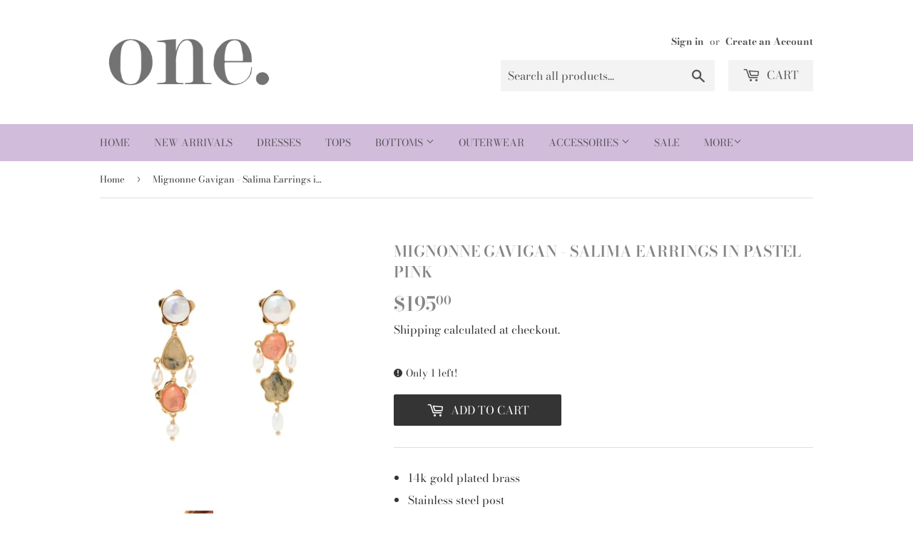

--- FILE ---
content_type: text/html; charset=utf-8
request_url: https://shoponeonline.com/products/mignonne-gavigan-salima-earrings-in-pastel-pink
body_size: 17739
content:
<!doctype html>
<html class="no-touch no-js">
<head>
  <script>(function(H){H.className=H.className.replace(/\bno-js\b/,'js')})(document.documentElement)</script>
  <!-- Basic page needs ================================================== -->
  <meta charset="utf-8">
  <meta http-equiv="X-UA-Compatible" content="IE=edge,chrome=1">

  
  <link rel="shortcut icon" href="//shoponeonline.com/cdn/shop/files/favicon_16x16_fixed_32x32.png?v=1742857012" type="image/png" />
  

  <!-- Title and description ================================================== -->
  <title>
  Mignonne Gavigan - Salima Earrings in Pastel Pink &ndash; one. 
  </title>

  
    <meta name="description" content="14k gold plated brass  Stainless steel post  Freshwater pearl  Semi-precious prehnite stone  Semi-precious watermelon red stone  L: 2.5&quot; W: 0.75&quot;  Weight: 0.2 oz">
  

  <!-- Product meta ================================================== -->
  <!-- /snippets/social-meta-tags.liquid -->




<meta property="og:site_name" content="one. ">
<meta property="og:url" content="https://shoponeonline.com/products/mignonne-gavigan-salima-earrings-in-pastel-pink">
<meta property="og:title" content="Mignonne Gavigan - Salima Earrings in Pastel Pink">
<meta property="og:type" content="product">
<meta property="og:description" content="14k gold plated brass  Stainless steel post  Freshwater pearl  Semi-precious prehnite stone  Semi-precious watermelon red stone  L: 2.5&quot; W: 0.75&quot;  Weight: 0.2 oz">

  <meta property="og:price:amount" content="195.00">
  <meta property="og:price:currency" content="USD">

<meta property="og:image" content="http://shoponeonline.com/cdn/shop/files/Peach-and-Green-Semi-Precious-Prehnite-Semi-Precious-Watermelon-Red-Stone-and-Pearl-Dangle-Earrings-E1069-P65_1296x_f0ab0679-6e2f-4003-b495-d66d6b64f7ea_1200x1200.webp?v=1710254833"><meta property="og:image" content="http://shoponeonline.com/cdn/shop/files/Semi-Precious-Prehnite-and-Semi-Precious-Watermelon-Red-Stone-and-Freshwater-Pearl-Gold-Dangle-Drop-Earrings-On-Maggie-E1069-P65_1296x_b71ee75f-ada4-4743-8968-8046d084062d_1200x1200.webp?v=1710254843">
<meta property="og:image:secure_url" content="https://shoponeonline.com/cdn/shop/files/Peach-and-Green-Semi-Precious-Prehnite-Semi-Precious-Watermelon-Red-Stone-and-Pearl-Dangle-Earrings-E1069-P65_1296x_f0ab0679-6e2f-4003-b495-d66d6b64f7ea_1200x1200.webp?v=1710254833"><meta property="og:image:secure_url" content="https://shoponeonline.com/cdn/shop/files/Semi-Precious-Prehnite-and-Semi-Precious-Watermelon-Red-Stone-and-Freshwater-Pearl-Gold-Dangle-Drop-Earrings-On-Maggie-E1069-P65_1296x_b71ee75f-ada4-4743-8968-8046d084062d_1200x1200.webp?v=1710254843">


<meta name="twitter:card" content="summary_large_image">
<meta name="twitter:title" content="Mignonne Gavigan - Salima Earrings in Pastel Pink">
<meta name="twitter:description" content="14k gold plated brass  Stainless steel post  Freshwater pearl  Semi-precious prehnite stone  Semi-precious watermelon red stone  L: 2.5&quot; W: 0.75&quot;  Weight: 0.2 oz">


  <!-- Helpers ================================================== -->
  <link rel="canonical" href="https://shoponeonline.com/products/mignonne-gavigan-salima-earrings-in-pastel-pink">
  <meta name="viewport" content="width=device-width,initial-scale=1">

  <!-- CSS ================================================== -->
  <link href="//shoponeonline.com/cdn/shop/t/3/assets/theme.scss.css?v=176335083136968311281759259877" rel="stylesheet" type="text/css" media="all" />

  <!-- Header hook for plugins ================================================== -->
  <script>window.performance && window.performance.mark && window.performance.mark('shopify.content_for_header.start');</script><meta id="shopify-digital-wallet" name="shopify-digital-wallet" content="/37229461639/digital_wallets/dialog">
<link rel="alternate" type="application/json+oembed" href="https://shoponeonline.com/products/mignonne-gavigan-salima-earrings-in-pastel-pink.oembed">
<script async="async" src="/checkouts/internal/preloads.js?locale=en-US"></script>
<script id="shopify-features" type="application/json">{"accessToken":"1e6dea6fa2cdb9a894d50fdf684537f7","betas":["rich-media-storefront-analytics"],"domain":"shoponeonline.com","predictiveSearch":true,"shopId":37229461639,"locale":"en"}</script>
<script>var Shopify = Shopify || {};
Shopify.shop = "shop-one-augusta.myshopify.com";
Shopify.locale = "en";
Shopify.currency = {"active":"USD","rate":"1.0"};
Shopify.country = "US";
Shopify.theme = {"name":"Supply","id":94692540551,"schema_name":"Supply","schema_version":"8.9.15","theme_store_id":679,"role":"main"};
Shopify.theme.handle = "null";
Shopify.theme.style = {"id":null,"handle":null};
Shopify.cdnHost = "shoponeonline.com/cdn";
Shopify.routes = Shopify.routes || {};
Shopify.routes.root = "/";</script>
<script type="module">!function(o){(o.Shopify=o.Shopify||{}).modules=!0}(window);</script>
<script>!function(o){function n(){var o=[];function n(){o.push(Array.prototype.slice.apply(arguments))}return n.q=o,n}var t=o.Shopify=o.Shopify||{};t.loadFeatures=n(),t.autoloadFeatures=n()}(window);</script>
<script id="shop-js-analytics" type="application/json">{"pageType":"product"}</script>
<script defer="defer" async type="module" src="//shoponeonline.com/cdn/shopifycloud/shop-js/modules/v2/client.init-shop-cart-sync_BN7fPSNr.en.esm.js"></script>
<script defer="defer" async type="module" src="//shoponeonline.com/cdn/shopifycloud/shop-js/modules/v2/chunk.common_Cbph3Kss.esm.js"></script>
<script defer="defer" async type="module" src="//shoponeonline.com/cdn/shopifycloud/shop-js/modules/v2/chunk.modal_DKumMAJ1.esm.js"></script>
<script type="module">
  await import("//shoponeonline.com/cdn/shopifycloud/shop-js/modules/v2/client.init-shop-cart-sync_BN7fPSNr.en.esm.js");
await import("//shoponeonline.com/cdn/shopifycloud/shop-js/modules/v2/chunk.common_Cbph3Kss.esm.js");
await import("//shoponeonline.com/cdn/shopifycloud/shop-js/modules/v2/chunk.modal_DKumMAJ1.esm.js");

  window.Shopify.SignInWithShop?.initShopCartSync?.({"fedCMEnabled":true,"windoidEnabled":true});

</script>
<script>(function() {
  var isLoaded = false;
  function asyncLoad() {
    if (isLoaded) return;
    isLoaded = true;
    var urls = ["https:\/\/js.smile.io\/v1\/smile-shopify.js?shop=shop-one-augusta.myshopify.com","https:\/\/static.klaviyo.com\/onsite\/js\/klaviyo.js?company_id=UrPN2W\u0026shop=shop-one-augusta.myshopify.com","https:\/\/static.klaviyo.com\/onsite\/js\/klaviyo.js?company_id=UrPN2W\u0026shop=shop-one-augusta.myshopify.com","https:\/\/static.klaviyo.com\/onsite\/js\/klaviyo.js?company_id=UV7LP5\u0026shop=shop-one-augusta.myshopify.com","https:\/\/static.klaviyo.com\/onsite\/js\/klaviyo.js?company_id=UV7LP5\u0026shop=shop-one-augusta.myshopify.com"];
    for (var i = 0; i < urls.length; i++) {
      var s = document.createElement('script');
      s.type = 'text/javascript';
      s.async = true;
      s.src = urls[i];
      var x = document.getElementsByTagName('script')[0];
      x.parentNode.insertBefore(s, x);
    }
  };
  if(window.attachEvent) {
    window.attachEvent('onload', asyncLoad);
  } else {
    window.addEventListener('load', asyncLoad, false);
  }
})();</script>
<script id="__st">var __st={"a":37229461639,"offset":-18000,"reqid":"377b4319-4e98-4580-b3d8-c70790deb505-1769758945","pageurl":"shoponeonline.com\/products\/mignonne-gavigan-salima-earrings-in-pastel-pink","u":"2436db199748","p":"product","rtyp":"product","rid":7549461463175};</script>
<script>window.ShopifyPaypalV4VisibilityTracking = true;</script>
<script id="captcha-bootstrap">!function(){'use strict';const t='contact',e='account',n='new_comment',o=[[t,t],['blogs',n],['comments',n],[t,'customer']],c=[[e,'customer_login'],[e,'guest_login'],[e,'recover_customer_password'],[e,'create_customer']],r=t=>t.map((([t,e])=>`form[action*='/${t}']:not([data-nocaptcha='true']) input[name='form_type'][value='${e}']`)).join(','),a=t=>()=>t?[...document.querySelectorAll(t)].map((t=>t.form)):[];function s(){const t=[...o],e=r(t);return a(e)}const i='password',u='form_key',d=['recaptcha-v3-token','g-recaptcha-response','h-captcha-response',i],f=()=>{try{return window.sessionStorage}catch{return}},m='__shopify_v',_=t=>t.elements[u];function p(t,e,n=!1){try{const o=window.sessionStorage,c=JSON.parse(o.getItem(e)),{data:r}=function(t){const{data:e,action:n}=t;return t[m]||n?{data:e,action:n}:{data:t,action:n}}(c);for(const[e,n]of Object.entries(r))t.elements[e]&&(t.elements[e].value=n);n&&o.removeItem(e)}catch(o){console.error('form repopulation failed',{error:o})}}const l='form_type',E='cptcha';function T(t){t.dataset[E]=!0}const w=window,h=w.document,L='Shopify',v='ce_forms',y='captcha';let A=!1;((t,e)=>{const n=(g='f06e6c50-85a8-45c8-87d0-21a2b65856fe',I='https://cdn.shopify.com/shopifycloud/storefront-forms-hcaptcha/ce_storefront_forms_captcha_hcaptcha.v1.5.2.iife.js',D={infoText:'Protected by hCaptcha',privacyText:'Privacy',termsText:'Terms'},(t,e,n)=>{const o=w[L][v],c=o.bindForm;if(c)return c(t,g,e,D).then(n);var r;o.q.push([[t,g,e,D],n]),r=I,A||(h.body.append(Object.assign(h.createElement('script'),{id:'captcha-provider',async:!0,src:r})),A=!0)});var g,I,D;w[L]=w[L]||{},w[L][v]=w[L][v]||{},w[L][v].q=[],w[L][y]=w[L][y]||{},w[L][y].protect=function(t,e){n(t,void 0,e),T(t)},Object.freeze(w[L][y]),function(t,e,n,w,h,L){const[v,y,A,g]=function(t,e,n){const i=e?o:[],u=t?c:[],d=[...i,...u],f=r(d),m=r(i),_=r(d.filter((([t,e])=>n.includes(e))));return[a(f),a(m),a(_),s()]}(w,h,L),I=t=>{const e=t.target;return e instanceof HTMLFormElement?e:e&&e.form},D=t=>v().includes(t);t.addEventListener('submit',(t=>{const e=I(t);if(!e)return;const n=D(e)&&!e.dataset.hcaptchaBound&&!e.dataset.recaptchaBound,o=_(e),c=g().includes(e)&&(!o||!o.value);(n||c)&&t.preventDefault(),c&&!n&&(function(t){try{if(!f())return;!function(t){const e=f();if(!e)return;const n=_(t);if(!n)return;const o=n.value;o&&e.removeItem(o)}(t);const e=Array.from(Array(32),(()=>Math.random().toString(36)[2])).join('');!function(t,e){_(t)||t.append(Object.assign(document.createElement('input'),{type:'hidden',name:u})),t.elements[u].value=e}(t,e),function(t,e){const n=f();if(!n)return;const o=[...t.querySelectorAll(`input[type='${i}']`)].map((({name:t})=>t)),c=[...d,...o],r={};for(const[a,s]of new FormData(t).entries())c.includes(a)||(r[a]=s);n.setItem(e,JSON.stringify({[m]:1,action:t.action,data:r}))}(t,e)}catch(e){console.error('failed to persist form',e)}}(e),e.submit())}));const S=(t,e)=>{t&&!t.dataset[E]&&(n(t,e.some((e=>e===t))),T(t))};for(const o of['focusin','change'])t.addEventListener(o,(t=>{const e=I(t);D(e)&&S(e,y())}));const B=e.get('form_key'),M=e.get(l),P=B&&M;t.addEventListener('DOMContentLoaded',(()=>{const t=y();if(P)for(const e of t)e.elements[l].value===M&&p(e,B);[...new Set([...A(),...v().filter((t=>'true'===t.dataset.shopifyCaptcha))])].forEach((e=>S(e,t)))}))}(h,new URLSearchParams(w.location.search),n,t,e,['guest_login'])})(!0,!0)}();</script>
<script integrity="sha256-4kQ18oKyAcykRKYeNunJcIwy7WH5gtpwJnB7kiuLZ1E=" data-source-attribution="shopify.loadfeatures" defer="defer" src="//shoponeonline.com/cdn/shopifycloud/storefront/assets/storefront/load_feature-a0a9edcb.js" crossorigin="anonymous"></script>
<script data-source-attribution="shopify.dynamic_checkout.dynamic.init">var Shopify=Shopify||{};Shopify.PaymentButton=Shopify.PaymentButton||{isStorefrontPortableWallets:!0,init:function(){window.Shopify.PaymentButton.init=function(){};var t=document.createElement("script");t.src="https://shoponeonline.com/cdn/shopifycloud/portable-wallets/latest/portable-wallets.en.js",t.type="module",document.head.appendChild(t)}};
</script>
<script data-source-attribution="shopify.dynamic_checkout.buyer_consent">
  function portableWalletsHideBuyerConsent(e){var t=document.getElementById("shopify-buyer-consent"),n=document.getElementById("shopify-subscription-policy-button");t&&n&&(t.classList.add("hidden"),t.setAttribute("aria-hidden","true"),n.removeEventListener("click",e))}function portableWalletsShowBuyerConsent(e){var t=document.getElementById("shopify-buyer-consent"),n=document.getElementById("shopify-subscription-policy-button");t&&n&&(t.classList.remove("hidden"),t.removeAttribute("aria-hidden"),n.addEventListener("click",e))}window.Shopify?.PaymentButton&&(window.Shopify.PaymentButton.hideBuyerConsent=portableWalletsHideBuyerConsent,window.Shopify.PaymentButton.showBuyerConsent=portableWalletsShowBuyerConsent);
</script>
<script data-source-attribution="shopify.dynamic_checkout.cart.bootstrap">document.addEventListener("DOMContentLoaded",(function(){function t(){return document.querySelector("shopify-accelerated-checkout-cart, shopify-accelerated-checkout")}if(t())Shopify.PaymentButton.init();else{new MutationObserver((function(e,n){t()&&(Shopify.PaymentButton.init(),n.disconnect())})).observe(document.body,{childList:!0,subtree:!0})}}));
</script>
<script id="sections-script" data-sections="product-recommendations" defer="defer" src="//shoponeonline.com/cdn/shop/t/3/compiled_assets/scripts.js?v=24273"></script>
<script>window.performance && window.performance.mark && window.performance.mark('shopify.content_for_header.end');</script>

  
  

  <script src="//shoponeonline.com/cdn/shop/t/3/assets/jquery-2.2.3.min.js?v=58211863146907186831585767249" type="text/javascript"></script>

  <script src="//shoponeonline.com/cdn/shop/t/3/assets/lazysizes.min.js?v=8147953233334221341585767250" async="async"></script>
  <script src="//shoponeonline.com/cdn/shop/t/3/assets/vendor.js?v=106177282645720727331585767252" defer="defer"></script>
  <script src="//shoponeonline.com/cdn/shop/t/3/assets/theme.js?v=88090588602936917221585767262" defer="defer"></script>


<script src="https://cdn.shopify.com/extensions/4d5a2c47-c9fc-4724-a26e-14d501c856c6/attrac-6/assets/attrac-embed-bars.js" type="text/javascript" defer="defer"></script>
<link href="https://monorail-edge.shopifysvc.com" rel="dns-prefetch">
<script>(function(){if ("sendBeacon" in navigator && "performance" in window) {try {var session_token_from_headers = performance.getEntriesByType('navigation')[0].serverTiming.find(x => x.name == '_s').description;} catch {var session_token_from_headers = undefined;}var session_cookie_matches = document.cookie.match(/_shopify_s=([^;]*)/);var session_token_from_cookie = session_cookie_matches && session_cookie_matches.length === 2 ? session_cookie_matches[1] : "";var session_token = session_token_from_headers || session_token_from_cookie || "";function handle_abandonment_event(e) {var entries = performance.getEntries().filter(function(entry) {return /monorail-edge.shopifysvc.com/.test(entry.name);});if (!window.abandonment_tracked && entries.length === 0) {window.abandonment_tracked = true;var currentMs = Date.now();var navigation_start = performance.timing.navigationStart;var payload = {shop_id: 37229461639,url: window.location.href,navigation_start,duration: currentMs - navigation_start,session_token,page_type: "product"};window.navigator.sendBeacon("https://monorail-edge.shopifysvc.com/v1/produce", JSON.stringify({schema_id: "online_store_buyer_site_abandonment/1.1",payload: payload,metadata: {event_created_at_ms: currentMs,event_sent_at_ms: currentMs}}));}}window.addEventListener('pagehide', handle_abandonment_event);}}());</script>
<script id="web-pixels-manager-setup">(function e(e,d,r,n,o){if(void 0===o&&(o={}),!Boolean(null===(a=null===(i=window.Shopify)||void 0===i?void 0:i.analytics)||void 0===a?void 0:a.replayQueue)){var i,a;window.Shopify=window.Shopify||{};var t=window.Shopify;t.analytics=t.analytics||{};var s=t.analytics;s.replayQueue=[],s.publish=function(e,d,r){return s.replayQueue.push([e,d,r]),!0};try{self.performance.mark("wpm:start")}catch(e){}var l=function(){var e={modern:/Edge?\/(1{2}[4-9]|1[2-9]\d|[2-9]\d{2}|\d{4,})\.\d+(\.\d+|)|Firefox\/(1{2}[4-9]|1[2-9]\d|[2-9]\d{2}|\d{4,})\.\d+(\.\d+|)|Chrom(ium|e)\/(9{2}|\d{3,})\.\d+(\.\d+|)|(Maci|X1{2}).+ Version\/(15\.\d+|(1[6-9]|[2-9]\d|\d{3,})\.\d+)([,.]\d+|)( \(\w+\)|)( Mobile\/\w+|) Safari\/|Chrome.+OPR\/(9{2}|\d{3,})\.\d+\.\d+|(CPU[ +]OS|iPhone[ +]OS|CPU[ +]iPhone|CPU IPhone OS|CPU iPad OS)[ +]+(15[._]\d+|(1[6-9]|[2-9]\d|\d{3,})[._]\d+)([._]\d+|)|Android:?[ /-](13[3-9]|1[4-9]\d|[2-9]\d{2}|\d{4,})(\.\d+|)(\.\d+|)|Android.+Firefox\/(13[5-9]|1[4-9]\d|[2-9]\d{2}|\d{4,})\.\d+(\.\d+|)|Android.+Chrom(ium|e)\/(13[3-9]|1[4-9]\d|[2-9]\d{2}|\d{4,})\.\d+(\.\d+|)|SamsungBrowser\/([2-9]\d|\d{3,})\.\d+/,legacy:/Edge?\/(1[6-9]|[2-9]\d|\d{3,})\.\d+(\.\d+|)|Firefox\/(5[4-9]|[6-9]\d|\d{3,})\.\d+(\.\d+|)|Chrom(ium|e)\/(5[1-9]|[6-9]\d|\d{3,})\.\d+(\.\d+|)([\d.]+$|.*Safari\/(?![\d.]+ Edge\/[\d.]+$))|(Maci|X1{2}).+ Version\/(10\.\d+|(1[1-9]|[2-9]\d|\d{3,})\.\d+)([,.]\d+|)( \(\w+\)|)( Mobile\/\w+|) Safari\/|Chrome.+OPR\/(3[89]|[4-9]\d|\d{3,})\.\d+\.\d+|(CPU[ +]OS|iPhone[ +]OS|CPU[ +]iPhone|CPU IPhone OS|CPU iPad OS)[ +]+(10[._]\d+|(1[1-9]|[2-9]\d|\d{3,})[._]\d+)([._]\d+|)|Android:?[ /-](13[3-9]|1[4-9]\d|[2-9]\d{2}|\d{4,})(\.\d+|)(\.\d+|)|Mobile Safari.+OPR\/([89]\d|\d{3,})\.\d+\.\d+|Android.+Firefox\/(13[5-9]|1[4-9]\d|[2-9]\d{2}|\d{4,})\.\d+(\.\d+|)|Android.+Chrom(ium|e)\/(13[3-9]|1[4-9]\d|[2-9]\d{2}|\d{4,})\.\d+(\.\d+|)|Android.+(UC? ?Browser|UCWEB|U3)[ /]?(15\.([5-9]|\d{2,})|(1[6-9]|[2-9]\d|\d{3,})\.\d+)\.\d+|SamsungBrowser\/(5\.\d+|([6-9]|\d{2,})\.\d+)|Android.+MQ{2}Browser\/(14(\.(9|\d{2,})|)|(1[5-9]|[2-9]\d|\d{3,})(\.\d+|))(\.\d+|)|K[Aa][Ii]OS\/(3\.\d+|([4-9]|\d{2,})\.\d+)(\.\d+|)/},d=e.modern,r=e.legacy,n=navigator.userAgent;return n.match(d)?"modern":n.match(r)?"legacy":"unknown"}(),u="modern"===l?"modern":"legacy",c=(null!=n?n:{modern:"",legacy:""})[u],f=function(e){return[e.baseUrl,"/wpm","/b",e.hashVersion,"modern"===e.buildTarget?"m":"l",".js"].join("")}({baseUrl:d,hashVersion:r,buildTarget:u}),m=function(e){var d=e.version,r=e.bundleTarget,n=e.surface,o=e.pageUrl,i=e.monorailEndpoint;return{emit:function(e){var a=e.status,t=e.errorMsg,s=(new Date).getTime(),l=JSON.stringify({metadata:{event_sent_at_ms:s},events:[{schema_id:"web_pixels_manager_load/3.1",payload:{version:d,bundle_target:r,page_url:o,status:a,surface:n,error_msg:t},metadata:{event_created_at_ms:s}}]});if(!i)return console&&console.warn&&console.warn("[Web Pixels Manager] No Monorail endpoint provided, skipping logging."),!1;try{return self.navigator.sendBeacon.bind(self.navigator)(i,l)}catch(e){}var u=new XMLHttpRequest;try{return u.open("POST",i,!0),u.setRequestHeader("Content-Type","text/plain"),u.send(l),!0}catch(e){return console&&console.warn&&console.warn("[Web Pixels Manager] Got an unhandled error while logging to Monorail."),!1}}}}({version:r,bundleTarget:l,surface:e.surface,pageUrl:self.location.href,monorailEndpoint:e.monorailEndpoint});try{o.browserTarget=l,function(e){var d=e.src,r=e.async,n=void 0===r||r,o=e.onload,i=e.onerror,a=e.sri,t=e.scriptDataAttributes,s=void 0===t?{}:t,l=document.createElement("script"),u=document.querySelector("head"),c=document.querySelector("body");if(l.async=n,l.src=d,a&&(l.integrity=a,l.crossOrigin="anonymous"),s)for(var f in s)if(Object.prototype.hasOwnProperty.call(s,f))try{l.dataset[f]=s[f]}catch(e){}if(o&&l.addEventListener("load",o),i&&l.addEventListener("error",i),u)u.appendChild(l);else{if(!c)throw new Error("Did not find a head or body element to append the script");c.appendChild(l)}}({src:f,async:!0,onload:function(){if(!function(){var e,d;return Boolean(null===(d=null===(e=window.Shopify)||void 0===e?void 0:e.analytics)||void 0===d?void 0:d.initialized)}()){var d=window.webPixelsManager.init(e)||void 0;if(d){var r=window.Shopify.analytics;r.replayQueue.forEach((function(e){var r=e[0],n=e[1],o=e[2];d.publishCustomEvent(r,n,o)})),r.replayQueue=[],r.publish=d.publishCustomEvent,r.visitor=d.visitor,r.initialized=!0}}},onerror:function(){return m.emit({status:"failed",errorMsg:"".concat(f," has failed to load")})},sri:function(e){var d=/^sha384-[A-Za-z0-9+/=]+$/;return"string"==typeof e&&d.test(e)}(c)?c:"",scriptDataAttributes:o}),m.emit({status:"loading"})}catch(e){m.emit({status:"failed",errorMsg:(null==e?void 0:e.message)||"Unknown error"})}}})({shopId: 37229461639,storefrontBaseUrl: "https://shoponeonline.com",extensionsBaseUrl: "https://extensions.shopifycdn.com/cdn/shopifycloud/web-pixels-manager",monorailEndpoint: "https://monorail-edge.shopifysvc.com/unstable/produce_batch",surface: "storefront-renderer",enabledBetaFlags: ["2dca8a86"],webPixelsConfigList: [{"id":"1579483271","configuration":"{\"accountID\":\"UV7LP5\",\"webPixelConfig\":\"eyJlbmFibGVBZGRlZFRvQ2FydEV2ZW50cyI6IHRydWV9\"}","eventPayloadVersion":"v1","runtimeContext":"STRICT","scriptVersion":"524f6c1ee37bacdca7657a665bdca589","type":"APP","apiClientId":123074,"privacyPurposes":["ANALYTICS","MARKETING"],"dataSharingAdjustments":{"protectedCustomerApprovalScopes":["read_customer_address","read_customer_email","read_customer_name","read_customer_personal_data","read_customer_phone"]}},{"id":"100597895","configuration":"{\"pixel_id\":\"565895544047264\",\"pixel_type\":\"facebook_pixel\",\"metaapp_system_user_token\":\"-\"}","eventPayloadVersion":"v1","runtimeContext":"OPEN","scriptVersion":"ca16bc87fe92b6042fbaa3acc2fbdaa6","type":"APP","apiClientId":2329312,"privacyPurposes":["ANALYTICS","MARKETING","SALE_OF_DATA"],"dataSharingAdjustments":{"protectedCustomerApprovalScopes":["read_customer_address","read_customer_email","read_customer_name","read_customer_personal_data","read_customer_phone"]}},{"id":"shopify-app-pixel","configuration":"{}","eventPayloadVersion":"v1","runtimeContext":"STRICT","scriptVersion":"0450","apiClientId":"shopify-pixel","type":"APP","privacyPurposes":["ANALYTICS","MARKETING"]},{"id":"shopify-custom-pixel","eventPayloadVersion":"v1","runtimeContext":"LAX","scriptVersion":"0450","apiClientId":"shopify-pixel","type":"CUSTOM","privacyPurposes":["ANALYTICS","MARKETING"]}],isMerchantRequest: false,initData: {"shop":{"name":"one. ","paymentSettings":{"currencyCode":"USD"},"myshopifyDomain":"shop-one-augusta.myshopify.com","countryCode":"US","storefrontUrl":"https:\/\/shoponeonline.com"},"customer":null,"cart":null,"checkout":null,"productVariants":[{"price":{"amount":195.0,"currencyCode":"USD"},"product":{"title":"Mignonne Gavigan - Salima Earrings in Pastel Pink","vendor":"Mignonne Gavigan","id":"7549461463175","untranslatedTitle":"Mignonne Gavigan - Salima Earrings in Pastel Pink","url":"\/products\/mignonne-gavigan-salima-earrings-in-pastel-pink","type":"Accessories"},"id":"40977263952007","image":{"src":"\/\/shoponeonline.com\/cdn\/shop\/files\/Peach-and-Green-Semi-Precious-Prehnite-Semi-Precious-Watermelon-Red-Stone-and-Pearl-Dangle-Earrings-E1069-P65_1296x_f0ab0679-6e2f-4003-b495-d66d6b64f7ea.webp?v=1710254833"},"sku":"E1069","title":"Default Title","untranslatedTitle":"Default Title"}],"purchasingCompany":null},},"https://shoponeonline.com/cdn","1d2a099fw23dfb22ep557258f5m7a2edbae",{"modern":"","legacy":""},{"shopId":"37229461639","storefrontBaseUrl":"https:\/\/shoponeonline.com","extensionBaseUrl":"https:\/\/extensions.shopifycdn.com\/cdn\/shopifycloud\/web-pixels-manager","surface":"storefront-renderer","enabledBetaFlags":"[\"2dca8a86\"]","isMerchantRequest":"false","hashVersion":"1d2a099fw23dfb22ep557258f5m7a2edbae","publish":"custom","events":"[[\"page_viewed\",{}],[\"product_viewed\",{\"productVariant\":{\"price\":{\"amount\":195.0,\"currencyCode\":\"USD\"},\"product\":{\"title\":\"Mignonne Gavigan - Salima Earrings in Pastel Pink\",\"vendor\":\"Mignonne Gavigan\",\"id\":\"7549461463175\",\"untranslatedTitle\":\"Mignonne Gavigan - Salima Earrings in Pastel Pink\",\"url\":\"\/products\/mignonne-gavigan-salima-earrings-in-pastel-pink\",\"type\":\"Accessories\"},\"id\":\"40977263952007\",\"image\":{\"src\":\"\/\/shoponeonline.com\/cdn\/shop\/files\/Peach-and-Green-Semi-Precious-Prehnite-Semi-Precious-Watermelon-Red-Stone-and-Pearl-Dangle-Earrings-E1069-P65_1296x_f0ab0679-6e2f-4003-b495-d66d6b64f7ea.webp?v=1710254833\"},\"sku\":\"E1069\",\"title\":\"Default Title\",\"untranslatedTitle\":\"Default Title\"}}]]"});</script><script>
  window.ShopifyAnalytics = window.ShopifyAnalytics || {};
  window.ShopifyAnalytics.meta = window.ShopifyAnalytics.meta || {};
  window.ShopifyAnalytics.meta.currency = 'USD';
  var meta = {"product":{"id":7549461463175,"gid":"gid:\/\/shopify\/Product\/7549461463175","vendor":"Mignonne Gavigan","type":"Accessories","handle":"mignonne-gavigan-salima-earrings-in-pastel-pink","variants":[{"id":40977263952007,"price":19500,"name":"Mignonne Gavigan - Salima Earrings in Pastel Pink","public_title":null,"sku":"E1069"}],"remote":false},"page":{"pageType":"product","resourceType":"product","resourceId":7549461463175,"requestId":"377b4319-4e98-4580-b3d8-c70790deb505-1769758945"}};
  for (var attr in meta) {
    window.ShopifyAnalytics.meta[attr] = meta[attr];
  }
</script>
<script class="analytics">
  (function () {
    var customDocumentWrite = function(content) {
      var jquery = null;

      if (window.jQuery) {
        jquery = window.jQuery;
      } else if (window.Checkout && window.Checkout.$) {
        jquery = window.Checkout.$;
      }

      if (jquery) {
        jquery('body').append(content);
      }
    };

    var hasLoggedConversion = function(token) {
      if (token) {
        return document.cookie.indexOf('loggedConversion=' + token) !== -1;
      }
      return false;
    }

    var setCookieIfConversion = function(token) {
      if (token) {
        var twoMonthsFromNow = new Date(Date.now());
        twoMonthsFromNow.setMonth(twoMonthsFromNow.getMonth() + 2);

        document.cookie = 'loggedConversion=' + token + '; expires=' + twoMonthsFromNow;
      }
    }

    var trekkie = window.ShopifyAnalytics.lib = window.trekkie = window.trekkie || [];
    if (trekkie.integrations) {
      return;
    }
    trekkie.methods = [
      'identify',
      'page',
      'ready',
      'track',
      'trackForm',
      'trackLink'
    ];
    trekkie.factory = function(method) {
      return function() {
        var args = Array.prototype.slice.call(arguments);
        args.unshift(method);
        trekkie.push(args);
        return trekkie;
      };
    };
    for (var i = 0; i < trekkie.methods.length; i++) {
      var key = trekkie.methods[i];
      trekkie[key] = trekkie.factory(key);
    }
    trekkie.load = function(config) {
      trekkie.config = config || {};
      trekkie.config.initialDocumentCookie = document.cookie;
      var first = document.getElementsByTagName('script')[0];
      var script = document.createElement('script');
      script.type = 'text/javascript';
      script.onerror = function(e) {
        var scriptFallback = document.createElement('script');
        scriptFallback.type = 'text/javascript';
        scriptFallback.onerror = function(error) {
                var Monorail = {
      produce: function produce(monorailDomain, schemaId, payload) {
        var currentMs = new Date().getTime();
        var event = {
          schema_id: schemaId,
          payload: payload,
          metadata: {
            event_created_at_ms: currentMs,
            event_sent_at_ms: currentMs
          }
        };
        return Monorail.sendRequest("https://" + monorailDomain + "/v1/produce", JSON.stringify(event));
      },
      sendRequest: function sendRequest(endpointUrl, payload) {
        // Try the sendBeacon API
        if (window && window.navigator && typeof window.navigator.sendBeacon === 'function' && typeof window.Blob === 'function' && !Monorail.isIos12()) {
          var blobData = new window.Blob([payload], {
            type: 'text/plain'
          });

          if (window.navigator.sendBeacon(endpointUrl, blobData)) {
            return true;
          } // sendBeacon was not successful

        } // XHR beacon

        var xhr = new XMLHttpRequest();

        try {
          xhr.open('POST', endpointUrl);
          xhr.setRequestHeader('Content-Type', 'text/plain');
          xhr.send(payload);
        } catch (e) {
          console.log(e);
        }

        return false;
      },
      isIos12: function isIos12() {
        return window.navigator.userAgent.lastIndexOf('iPhone; CPU iPhone OS 12_') !== -1 || window.navigator.userAgent.lastIndexOf('iPad; CPU OS 12_') !== -1;
      }
    };
    Monorail.produce('monorail-edge.shopifysvc.com',
      'trekkie_storefront_load_errors/1.1',
      {shop_id: 37229461639,
      theme_id: 94692540551,
      app_name: "storefront",
      context_url: window.location.href,
      source_url: "//shoponeonline.com/cdn/s/trekkie.storefront.c59ea00e0474b293ae6629561379568a2d7c4bba.min.js"});

        };
        scriptFallback.async = true;
        scriptFallback.src = '//shoponeonline.com/cdn/s/trekkie.storefront.c59ea00e0474b293ae6629561379568a2d7c4bba.min.js';
        first.parentNode.insertBefore(scriptFallback, first);
      };
      script.async = true;
      script.src = '//shoponeonline.com/cdn/s/trekkie.storefront.c59ea00e0474b293ae6629561379568a2d7c4bba.min.js';
      first.parentNode.insertBefore(script, first);
    };
    trekkie.load(
      {"Trekkie":{"appName":"storefront","development":false,"defaultAttributes":{"shopId":37229461639,"isMerchantRequest":null,"themeId":94692540551,"themeCityHash":"13525253436585450771","contentLanguage":"en","currency":"USD","eventMetadataId":"ed66632d-c37d-4f41-95ba-5b2bc8df668e"},"isServerSideCookieWritingEnabled":true,"monorailRegion":"shop_domain","enabledBetaFlags":["65f19447","b5387b81"]},"Session Attribution":{},"S2S":{"facebookCapiEnabled":true,"source":"trekkie-storefront-renderer","apiClientId":580111}}
    );

    var loaded = false;
    trekkie.ready(function() {
      if (loaded) return;
      loaded = true;

      window.ShopifyAnalytics.lib = window.trekkie;

      var originalDocumentWrite = document.write;
      document.write = customDocumentWrite;
      try { window.ShopifyAnalytics.merchantGoogleAnalytics.call(this); } catch(error) {};
      document.write = originalDocumentWrite;

      window.ShopifyAnalytics.lib.page(null,{"pageType":"product","resourceType":"product","resourceId":7549461463175,"requestId":"377b4319-4e98-4580-b3d8-c70790deb505-1769758945","shopifyEmitted":true});

      var match = window.location.pathname.match(/checkouts\/(.+)\/(thank_you|post_purchase)/)
      var token = match? match[1]: undefined;
      if (!hasLoggedConversion(token)) {
        setCookieIfConversion(token);
        window.ShopifyAnalytics.lib.track("Viewed Product",{"currency":"USD","variantId":40977263952007,"productId":7549461463175,"productGid":"gid:\/\/shopify\/Product\/7549461463175","name":"Mignonne Gavigan - Salima Earrings in Pastel Pink","price":"195.00","sku":"E1069","brand":"Mignonne Gavigan","variant":null,"category":"Accessories","nonInteraction":true,"remote":false},undefined,undefined,{"shopifyEmitted":true});
      window.ShopifyAnalytics.lib.track("monorail:\/\/trekkie_storefront_viewed_product\/1.1",{"currency":"USD","variantId":40977263952007,"productId":7549461463175,"productGid":"gid:\/\/shopify\/Product\/7549461463175","name":"Mignonne Gavigan - Salima Earrings in Pastel Pink","price":"195.00","sku":"E1069","brand":"Mignonne Gavigan","variant":null,"category":"Accessories","nonInteraction":true,"remote":false,"referer":"https:\/\/shoponeonline.com\/products\/mignonne-gavigan-salima-earrings-in-pastel-pink"});
      }
    });


        var eventsListenerScript = document.createElement('script');
        eventsListenerScript.async = true;
        eventsListenerScript.src = "//shoponeonline.com/cdn/shopifycloud/storefront/assets/shop_events_listener-3da45d37.js";
        document.getElementsByTagName('head')[0].appendChild(eventsListenerScript);

})();</script>
<script
  defer
  src="https://shoponeonline.com/cdn/shopifycloud/perf-kit/shopify-perf-kit-3.1.0.min.js"
  data-application="storefront-renderer"
  data-shop-id="37229461639"
  data-render-region="gcp-us-central1"
  data-page-type="product"
  data-theme-instance-id="94692540551"
  data-theme-name="Supply"
  data-theme-version="8.9.15"
  data-monorail-region="shop_domain"
  data-resource-timing-sampling-rate="10"
  data-shs="true"
  data-shs-beacon="true"
  data-shs-export-with-fetch="true"
  data-shs-logs-sample-rate="1"
  data-shs-beacon-endpoint="https://shoponeonline.com/api/collect"
></script>
</head>

<body id="mignonne-gavigan-salima-earrings-in-pastel-pink" class="template-product">

  <div id="shopify-section-header" class="shopify-section header-section"><header class="site-header" role="banner" data-section-id="header" data-section-type="header-section">
  <div class="wrapper">

    <div class="grid--full">
      <div class="grid-item large--one-half">
        
          <div class="h1 header-logo" itemscope itemtype="http://schema.org/Organization">
        
          
          

          <a href="/" itemprop="url">
            <div class="lazyload__image-wrapper no-js header-logo__image" style="max-width:250px;">
              <div style="padding-top:33.71900826446281%;">
                <img class="lazyload js"
                  data-src="//shoponeonline.com/cdn/shop/files/unnamed-2_{width}x.png?v=1613719640"
                  data-widths="[180, 360, 540, 720, 900, 1080, 1296, 1512, 1728, 2048]"
                  data-aspectratio="2.965686274509804"
                  data-sizes="auto"
                  alt="one. "
                  style="width:250px;">
              </div>
            </div>
            <noscript>
              
              <img src="//shoponeonline.com/cdn/shop/files/unnamed-2_250x.png?v=1613719640"
                srcset="//shoponeonline.com/cdn/shop/files/unnamed-2_250x.png?v=1613719640 1x, //shoponeonline.com/cdn/shop/files/unnamed-2_250x@2x.png?v=1613719640 2x"
                alt="one. "
                itemprop="logo"
                style="max-width:250px;">
            </noscript>
          </a>
          
        
          </div>
        
      </div>

      <div class="grid-item large--one-half text-center large--text-right">
        
          <div class="site-header--text-links medium-down--hide">
            

            
              <span class="site-header--meta-links medium-down--hide">
                
                  <a href="/account/login" id="customer_login_link">Sign in</a>
                  <span class="site-header--spacer">or</span>
                  <a href="/account/register" id="customer_register_link">Create an Account</a>
                
              </span>
            
          </div>

          <br class="medium-down--hide">
        

        <form action="/search" method="get" class="search-bar" role="search">
  <input type="hidden" name="type" value="product">

  <input type="search" name="q" value="" placeholder="Search all products..." aria-label="Search all products...">
  <button type="submit" class="search-bar--submit icon-fallback-text">
    <span class="icon icon-search" aria-hidden="true"></span>
    <span class="fallback-text">Search</span>
  </button>
</form>


        <a href="/cart" class="header-cart-btn cart-toggle">
          <span class="icon icon-cart"></span>
          Cart <span class="cart-count cart-badge--desktop hidden-count">0</span>
        </a>
      </div>
    </div>

  </div>
</header>

<div id="mobileNavBar">
  <div class="display-table-cell">
    <button class="menu-toggle mobileNavBar-link" aria-controls="navBar" aria-expanded="false"><span class="icon icon-hamburger" aria-hidden="true"></span>Menu</button>
  </div>
  <div class="display-table-cell">
    <a href="/cart" class="cart-toggle mobileNavBar-link">
      <span class="icon icon-cart"></span>
      Cart <span class="cart-count hidden-count">0</span>
    </a>
  </div>
</div>

<nav class="nav-bar" id="navBar" role="navigation">
  <div class="wrapper">
    <form action="/search" method="get" class="search-bar" role="search">
  <input type="hidden" name="type" value="product">

  <input type="search" name="q" value="" placeholder="Search all products..." aria-label="Search all products...">
  <button type="submit" class="search-bar--submit icon-fallback-text">
    <span class="icon icon-search" aria-hidden="true"></span>
    <span class="fallback-text">Search</span>
  </button>
</form>

    <ul class="mobile-nav" id="MobileNav">
  
  
    
      <li>
        <a
          href="/"
          class="mobile-nav--link"
          data-meganav-type="child"
          >
            Home
        </a>
      </li>
    
  
    
      <li>
        <a
          href="/collections/new-arrivals"
          class="mobile-nav--link"
          data-meganav-type="child"
          >
            New Arrivals
        </a>
      </li>
    
  
    
      <li>
        <a
          href="/collections/dresses"
          class="mobile-nav--link"
          data-meganav-type="child"
          >
            Dresses
        </a>
      </li>
    
  
    
      <li>
        <a
          href="/collections/tops"
          class="mobile-nav--link"
          data-meganav-type="child"
          >
            Tops
        </a>
      </li>
    
  
    
      
      <li
        class="mobile-nav--has-dropdown "
        aria-haspopup="true">
        <a
          href="/collections/bottoms"
          class="mobile-nav--link"
          data-meganav-type="parent"
          >
            Bottoms
        </a>
        <button class="icon icon-arrow-down mobile-nav--button"
          aria-expanded="false"
          aria-label="Bottoms Menu">
        </button>
        <ul
          id="MenuParent-5"
          class="mobile-nav--dropdown "
          data-meganav-dropdown>
          
            
              <li>
                <a
                  href="/collections/shorts"
                  class="mobile-nav--link"
                  data-meganav-type="child"
                  >
                    Shorts
                </a>
              </li>
            
          
            
              <li>
                <a
                  href="/collections/skirts"
                  class="mobile-nav--link"
                  data-meganav-type="child"
                  >
                    Skirts
                </a>
              </li>
            
          
            
              <li>
                <a
                  href="/collections/pants"
                  class="mobile-nav--link"
                  data-meganav-type="child"
                  >
                    Pants
                </a>
              </li>
            
          
            
              <li>
                <a
                  href="/collections/denim"
                  class="mobile-nav--link"
                  data-meganav-type="child"
                  >
                    Denim
                </a>
              </li>
            
          
        </ul>
      </li>
    
  
    
      <li>
        <a
          href="/collections/outerwear"
          class="mobile-nav--link"
          data-meganav-type="child"
          >
            Outerwear
        </a>
      </li>
    
  
    
      
      <li
        class="mobile-nav--has-dropdown "
        aria-haspopup="true">
        <a
          href="/collections/accessories"
          class="mobile-nav--link"
          data-meganav-type="parent"
          >
            Accessories
        </a>
        <button class="icon icon-arrow-down mobile-nav--button"
          aria-expanded="false"
          aria-label="Accessories Menu">
        </button>
        <ul
          id="MenuParent-7"
          class="mobile-nav--dropdown "
          data-meganav-dropdown>
          
            
              <li>
                <a
                  href="/collections/belts"
                  class="mobile-nav--link"
                  data-meganav-type="child"
                  >
                    Belts
                </a>
              </li>
            
          
            
              <li>
                <a
                  href="/collections/bracelet"
                  class="mobile-nav--link"
                  data-meganav-type="child"
                  >
                    Bracelets
                </a>
              </li>
            
          
            
              <li>
                <a
                  href="/collections/earrings"
                  class="mobile-nav--link"
                  data-meganav-type="child"
                  >
                    Earrings
                </a>
              </li>
            
          
            
              <li>
                <a
                  href="/collections/handbags"
                  class="mobile-nav--link"
                  data-meganav-type="child"
                  >
                    Handbags
                </a>
              </li>
            
          
            
              <li>
                <a
                  href="/collections/headbands"
                  class="mobile-nav--link"
                  data-meganav-type="child"
                  >
                    Headbands
                </a>
              </li>
            
          
            
              <li>
                <a
                  href="/collections/necklaces"
                  class="mobile-nav--link"
                  data-meganav-type="child"
                  >
                    Necklaces
                </a>
              </li>
            
          
            
              <li>
                <a
                  href="/collections/accessories/Shoes"
                  class="mobile-nav--link"
                  data-meganav-type="child"
                  >
                    Shoes
                </a>
              </li>
            
          
        </ul>
      </li>
    
  
    
      <li>
        <a
          href="/collections/sale"
          class="mobile-nav--link"
          data-meganav-type="child"
          >
            Sale
        </a>
      </li>
    
  
    
      <li>
        <a
          href="/products/gift-card-1"
          class="mobile-nav--link"
          data-meganav-type="child"
          >
            Gift Card
        </a>
      </li>
    
  

  
    
      <li class="customer-navlink large--hide"><a href="/account/login" id="customer_login_link">Sign in</a></li>
      <li class="customer-navlink large--hide"><a href="/account/register" id="customer_register_link">Create an Account</a></li>
    
  
</ul>

    <ul class="site-nav" id="AccessibleNav">
  
  
    
      <li>
        <a
          href="/"
          class="site-nav--link"
          data-meganav-type="child"
          >
            Home
        </a>
      </li>
    
  
    
      <li>
        <a
          href="/collections/new-arrivals"
          class="site-nav--link"
          data-meganav-type="child"
          >
            New Arrivals
        </a>
      </li>
    
  
    
      <li>
        <a
          href="/collections/dresses"
          class="site-nav--link"
          data-meganav-type="child"
          >
            Dresses
        </a>
      </li>
    
  
    
      <li>
        <a
          href="/collections/tops"
          class="site-nav--link"
          data-meganav-type="child"
          >
            Tops
        </a>
      </li>
    
  
    
      
      <li
        class="site-nav--has-dropdown "
        aria-haspopup="true">
        <a
          href="/collections/bottoms"
          class="site-nav--link"
          data-meganav-type="parent"
          aria-controls="MenuParent-5"
          aria-expanded="false"
          >
            Bottoms
            <span class="icon icon-arrow-down" aria-hidden="true"></span>
        </a>
        <ul
          id="MenuParent-5"
          class="site-nav--dropdown "
          data-meganav-dropdown>
          
            
              <li>
                <a
                  href="/collections/shorts"
                  class="site-nav--link"
                  data-meganav-type="child"
                  
                  tabindex="-1">
                    Shorts
                </a>
              </li>
            
          
            
              <li>
                <a
                  href="/collections/skirts"
                  class="site-nav--link"
                  data-meganav-type="child"
                  
                  tabindex="-1">
                    Skirts
                </a>
              </li>
            
          
            
              <li>
                <a
                  href="/collections/pants"
                  class="site-nav--link"
                  data-meganav-type="child"
                  
                  tabindex="-1">
                    Pants
                </a>
              </li>
            
          
            
              <li>
                <a
                  href="/collections/denim"
                  class="site-nav--link"
                  data-meganav-type="child"
                  
                  tabindex="-1">
                    Denim
                </a>
              </li>
            
          
        </ul>
      </li>
    
  
    
      <li>
        <a
          href="/collections/outerwear"
          class="site-nav--link"
          data-meganav-type="child"
          >
            Outerwear
        </a>
      </li>
    
  
    
      
      <li
        class="site-nav--has-dropdown "
        aria-haspopup="true">
        <a
          href="/collections/accessories"
          class="site-nav--link"
          data-meganav-type="parent"
          aria-controls="MenuParent-7"
          aria-expanded="false"
          >
            Accessories
            <span class="icon icon-arrow-down" aria-hidden="true"></span>
        </a>
        <ul
          id="MenuParent-7"
          class="site-nav--dropdown "
          data-meganav-dropdown>
          
            
              <li>
                <a
                  href="/collections/belts"
                  class="site-nav--link"
                  data-meganav-type="child"
                  
                  tabindex="-1">
                    Belts
                </a>
              </li>
            
          
            
              <li>
                <a
                  href="/collections/bracelet"
                  class="site-nav--link"
                  data-meganav-type="child"
                  
                  tabindex="-1">
                    Bracelets
                </a>
              </li>
            
          
            
              <li>
                <a
                  href="/collections/earrings"
                  class="site-nav--link"
                  data-meganav-type="child"
                  
                  tabindex="-1">
                    Earrings
                </a>
              </li>
            
          
            
              <li>
                <a
                  href="/collections/handbags"
                  class="site-nav--link"
                  data-meganav-type="child"
                  
                  tabindex="-1">
                    Handbags
                </a>
              </li>
            
          
            
              <li>
                <a
                  href="/collections/headbands"
                  class="site-nav--link"
                  data-meganav-type="child"
                  
                  tabindex="-1">
                    Headbands
                </a>
              </li>
            
          
            
              <li>
                <a
                  href="/collections/necklaces"
                  class="site-nav--link"
                  data-meganav-type="child"
                  
                  tabindex="-1">
                    Necklaces
                </a>
              </li>
            
          
            
              <li>
                <a
                  href="/collections/accessories/Shoes"
                  class="site-nav--link"
                  data-meganav-type="child"
                  
                  tabindex="-1">
                    Shoes
                </a>
              </li>
            
          
        </ul>
      </li>
    
  
    
      <li>
        <a
          href="/collections/sale"
          class="site-nav--link"
          data-meganav-type="child"
          >
            Sale
        </a>
      </li>
    
  
    
      <li>
        <a
          href="/products/gift-card-1"
          class="site-nav--link"
          data-meganav-type="child"
          >
            Gift Card
        </a>
      </li>
    
  

  
    
      <li class="customer-navlink large--hide"><a href="/account/login" id="customer_login_link">Sign in</a></li>
      <li class="customer-navlink large--hide"><a href="/account/register" id="customer_register_link">Create an Account</a></li>
    
  
</ul>

  </div>
</nav>




</div>

  <main class="wrapper main-content" role="main">

    <div id="shopify-section-product-template" class="shopify-section product-template-section"><div id="ProductSection" data-section-id="product-template" data-section-type="product-template" data-zoom-toggle="zoom-in" data-zoom-enabled="false" data-related-enabled="" data-social-sharing="" data-show-compare-at-price="true" data-stock="true" data-incoming-transfer="false" data-ajax-cart-method="modal">





<nav class="breadcrumb" role="navigation" aria-label="breadcrumbs">
  <a href="/" title="Back to the frontpage">Home</a>

  

    
    <span class="divider" aria-hidden="true">&rsaquo;</span>
    <span class="breadcrumb--truncate">Mignonne Gavigan - Salima Earrings in Pastel Pink</span>

  
</nav>








  <style>
    .selector-wrapper select, .product-variants select {
      margin-bottom: 13px;
    }
  </style>


<div class="grid" itemscope itemtype="http://schema.org/Product">
  <meta itemprop="url" content="https://shoponeonline.com/products/mignonne-gavigan-salima-earrings-in-pastel-pink">
  <meta itemprop="image" content="//shoponeonline.com/cdn/shop/files/Peach-and-Green-Semi-Precious-Prehnite-Semi-Precious-Watermelon-Red-Stone-and-Pearl-Dangle-Earrings-E1069-P65_1296x_f0ab0679-6e2f-4003-b495-d66d6b64f7ea_grande.webp?v=1710254833">

  <div class="grid-item large--two-fifths">
    <div class="grid">
      <div class="grid-item large--eleven-twelfths text-center">
        <div class="product-photo-container" id="productPhotoContainer-product-template">
          
          
<div id="productPhotoWrapper-product-template-31290782646407" class="lazyload__image-wrapper" data-image-id="31290782646407" style="max-width: 700px">
              <div class="no-js product__image-wrapper" style="padding-top:100.0%;">
                <img id=""
                  
                  src="//shoponeonline.com/cdn/shop/files/Peach-and-Green-Semi-Precious-Prehnite-Semi-Precious-Watermelon-Red-Stone-and-Pearl-Dangle-Earrings-E1069-P65_1296x_f0ab0679-6e2f-4003-b495-d66d6b64f7ea_300x300.webp?v=1710254833"
                  
                  class="lazyload no-js lazypreload"
                  data-src="//shoponeonline.com/cdn/shop/files/Peach-and-Green-Semi-Precious-Prehnite-Semi-Precious-Watermelon-Red-Stone-and-Pearl-Dangle-Earrings-E1069-P65_1296x_f0ab0679-6e2f-4003-b495-d66d6b64f7ea_{width}x.webp?v=1710254833"
                  data-widths="[180, 360, 540, 720, 900, 1080, 1296, 1512, 1728, 2048]"
                  data-aspectratio="1.0"
                  data-sizes="auto"
                  alt="Mignonne Gavigan - Salima Earrings in Pastel Pink"
                  >
              </div>
            </div>
            
              <noscript>
                <img src="//shoponeonline.com/cdn/shop/files/Peach-and-Green-Semi-Precious-Prehnite-Semi-Precious-Watermelon-Red-Stone-and-Pearl-Dangle-Earrings-E1069-P65_1296x_f0ab0679-6e2f-4003-b495-d66d6b64f7ea_580x.webp?v=1710254833"
                  srcset="//shoponeonline.com/cdn/shop/files/Peach-and-Green-Semi-Precious-Prehnite-Semi-Precious-Watermelon-Red-Stone-and-Pearl-Dangle-Earrings-E1069-P65_1296x_f0ab0679-6e2f-4003-b495-d66d6b64f7ea_580x.webp?v=1710254833 1x, //shoponeonline.com/cdn/shop/files/Peach-and-Green-Semi-Precious-Prehnite-Semi-Precious-Watermelon-Red-Stone-and-Pearl-Dangle-Earrings-E1069-P65_1296x_f0ab0679-6e2f-4003-b495-d66d6b64f7ea_580x@2x.webp?v=1710254833 2x"
                  alt="Mignonne Gavigan - Salima Earrings in Pastel Pink" style="opacity:1;">
              </noscript>
            
          
<div id="productPhotoWrapper-product-template-31290782744711" class="lazyload__image-wrapper hide" data-image-id="31290782744711" style="max-width: 700px">
              <div class="no-js product__image-wrapper" style="padding-top:100.0%;">
                <img id=""
                  
                  class="lazyload no-js lazypreload"
                  data-src="//shoponeonline.com/cdn/shop/files/Semi-Precious-Prehnite-and-Semi-Precious-Watermelon-Red-Stone-and-Freshwater-Pearl-Gold-Dangle-Drop-Earrings-On-Maggie-E1069-P65_1296x_b71ee75f-ada4-4743-8968-8046d084062d_{width}x.webp?v=1710254843"
                  data-widths="[180, 360, 540, 720, 900, 1080, 1296, 1512, 1728, 2048]"
                  data-aspectratio="1.0"
                  data-sizes="auto"
                  alt="Mignonne Gavigan - Salima Earrings in Pastel Pink"
                  >
              </div>
            </div>
            
          
        </div>

        
          <ul class="product-photo-thumbs grid-uniform" id="productThumbs-product-template">

            
              <li class="grid-item medium-down--one-quarter large--one-quarter">
                <a href="//shoponeonline.com/cdn/shop/files/Peach-and-Green-Semi-Precious-Prehnite-Semi-Precious-Watermelon-Red-Stone-and-Pearl-Dangle-Earrings-E1069-P65_1296x_f0ab0679-6e2f-4003-b495-d66d6b64f7ea_1024x1024@2x.webp?v=1710254833" class="product-photo-thumb product-photo-thumb-product-template" data-image-id="31290782646407">
                  <img src="//shoponeonline.com/cdn/shop/files/Peach-and-Green-Semi-Precious-Prehnite-Semi-Precious-Watermelon-Red-Stone-and-Pearl-Dangle-Earrings-E1069-P65_1296x_f0ab0679-6e2f-4003-b495-d66d6b64f7ea_compact.webp?v=1710254833" alt="Mignonne Gavigan - Salima Earrings in Pastel Pink">
                </a>
              </li>
            
              <li class="grid-item medium-down--one-quarter large--one-quarter">
                <a href="//shoponeonline.com/cdn/shop/files/Semi-Precious-Prehnite-and-Semi-Precious-Watermelon-Red-Stone-and-Freshwater-Pearl-Gold-Dangle-Drop-Earrings-On-Maggie-E1069-P65_1296x_b71ee75f-ada4-4743-8968-8046d084062d_1024x1024@2x.webp?v=1710254843" class="product-photo-thumb product-photo-thumb-product-template" data-image-id="31290782744711">
                  <img src="//shoponeonline.com/cdn/shop/files/Semi-Precious-Prehnite-and-Semi-Precious-Watermelon-Red-Stone-and-Freshwater-Pearl-Gold-Dangle-Drop-Earrings-On-Maggie-E1069-P65_1296x_b71ee75f-ada4-4743-8968-8046d084062d_compact.webp?v=1710254843" alt="Mignonne Gavigan - Salima Earrings in Pastel Pink">
                </a>
              </li>
            

          </ul>
        

      </div>
    </div>
  </div>

  <div class="grid-item large--three-fifths">

    <h1 class="h2" itemprop="name">Mignonne Gavigan - Salima Earrings in Pastel Pink</h1>

    

    <div itemprop="offers" itemscope itemtype="http://schema.org/Offer">

      

      <meta itemprop="priceCurrency" content="USD">
      <meta itemprop="price" content="195.0">

      <ul class="inline-list product-meta" data-price>
        <li>
          <span id="productPrice-product-template" class="h1">
            





<small aria-hidden="true">$195<sup>00</sup></small>
<span class="visually-hidden">$195.00</span>

          </span>
          <div class="product-price-unit " data-unit-price-container>
  <span class="visually-hidden">Unit price</span><span data-unit-price></span><span aria-hidden="true">/</span><span class="visually-hidden">&nbsp;per&nbsp;</span><span data-unit-price-base-unit><span></span></span>
</div>

        </li>
        
        
      </ul><div class="product__policies rte"><a href="/policies/shipping-policy">Shipping</a> calculated at checkout.
</div><hr id="variantBreak" class="hr--clear hr--small">

      <link itemprop="availability" href="http://schema.org/InStock">

      
<form method="post" action="/cart/add" id="addToCartForm-product-template" accept-charset="UTF-8" class="addToCartForm
" enctype="multipart/form-data" data-product-form=""><input type="hidden" name="form_type" value="product" /><input type="hidden" name="utf8" value="✓" />
        <select name="id" id="productSelect-product-template" class="product-variants product-variants-product-template">
          
            

              <option  selected="selected"  data-sku="E1069" value="40977263952007">Default Title - $195.00 USD</option>

            
          
        </select>

        

        
          <div id="variantQuantity-product-template" class="variant-quantity  is-visible">
              



    <svg xmlns="http://www.w3.org/2000/svg" class="stock-icon-svg" viewBox="0 0 10 10" version="1.1" aria-hidden="true">
      <path fill="#000" d="M5,0a5,5,0,1,0,5,5A5,5,0,0,0,5,0ZM4.29,1.38H5.7V2.67L5.39,6.28H4.59L4.29,2.67V1.38Zm1.23,7a0.74,0.74,0,1,1,.22-0.52A0.72,0.72,0,0,1,5.52,8.4Z"/>
    </svg>



                
                <span id="variantQuantity-product-template__message">Only 1 left!</span>
          </div>
        

        

        <div class="payment-buttons payment-buttons--medium">
          <button type="submit" name="add" id="addToCart-product-template" class="btn btn--wide btn--add-to-cart">
            <span class="icon icon-cart"></span>
            <span id="addToCartText-product-template">Add to Cart</span>
          </button>

          
        </div>
      <input type="hidden" name="product-id" value="7549461463175" /><input type="hidden" name="section-id" value="product-template" /></form>

      <hr class="">
    </div>

    <div class="product-description rte" itemprop="description">
      <ul>
<li>14k gold plated brass </li>
<li>Stainless steel post </li>
<li>Freshwater pearl </li>
<li>Semi-precious prehnite stone </li>
<li>Semi-precious watermelon red stone </li>
<li>
<div id="isPasted">L: 2.5"</div>
</li>
<li>
<div id="isPasted">W: 0.75" </div>
</li>
<li>
<div id="isPasted">Weight: 0.2 oz</div>
</li>
</ul>
    </div>

    

  </div>
</div>






  <script type="application/json" id="ProductJson-product-template">
    {"id":7549461463175,"title":"Mignonne Gavigan - Salima Earrings in Pastel Pink","handle":"mignonne-gavigan-salima-earrings-in-pastel-pink","description":"\u003cul\u003e\n\u003cli\u003e14k gold plated brass \u003c\/li\u003e\n\u003cli\u003eStainless steel post \u003c\/li\u003e\n\u003cli\u003eFreshwater pearl \u003c\/li\u003e\n\u003cli\u003eSemi-precious prehnite stone \u003c\/li\u003e\n\u003cli\u003eSemi-precious watermelon red stone \u003c\/li\u003e\n\u003cli\u003e\n\u003cdiv id=\"isPasted\"\u003eL: 2.5\"\u003c\/div\u003e\n\u003c\/li\u003e\n\u003cli\u003e\n\u003cdiv id=\"isPasted\"\u003eW: 0.75\" \u003c\/div\u003e\n\u003c\/li\u003e\n\u003cli\u003e\n\u003cdiv id=\"isPasted\"\u003eWeight: 0.2 oz\u003c\/div\u003e\n\u003c\/li\u003e\n\u003c\/ul\u003e","published_at":"2024-03-12T10:47:25-04:00","created_at":"2024-02-29T10:26:56-05:00","vendor":"Mignonne Gavigan","type":"Accessories","tags":["Earrings"],"price":19500,"price_min":19500,"price_max":19500,"available":true,"price_varies":false,"compare_at_price":null,"compare_at_price_min":0,"compare_at_price_max":0,"compare_at_price_varies":false,"variants":[{"id":40977263952007,"title":"Default Title","option1":"Default Title","option2":null,"option3":null,"sku":"E1069","requires_shipping":true,"taxable":true,"featured_image":null,"available":true,"name":"Mignonne Gavigan - Salima Earrings in Pastel Pink","public_title":null,"options":["Default Title"],"price":19500,"weight":0,"compare_at_price":null,"inventory_management":"shopify","barcode":"63952007","requires_selling_plan":false,"selling_plan_allocations":[]}],"images":["\/\/shoponeonline.com\/cdn\/shop\/files\/Peach-and-Green-Semi-Precious-Prehnite-Semi-Precious-Watermelon-Red-Stone-and-Pearl-Dangle-Earrings-E1069-P65_1296x_f0ab0679-6e2f-4003-b495-d66d6b64f7ea.webp?v=1710254833","\/\/shoponeonline.com\/cdn\/shop\/files\/Semi-Precious-Prehnite-and-Semi-Precious-Watermelon-Red-Stone-and-Freshwater-Pearl-Gold-Dangle-Drop-Earrings-On-Maggie-E1069-P65_1296x_b71ee75f-ada4-4743-8968-8046d084062d.webp?v=1710254843"],"featured_image":"\/\/shoponeonline.com\/cdn\/shop\/files\/Peach-and-Green-Semi-Precious-Prehnite-Semi-Precious-Watermelon-Red-Stone-and-Pearl-Dangle-Earrings-E1069-P65_1296x_f0ab0679-6e2f-4003-b495-d66d6b64f7ea.webp?v=1710254833","options":["Title"],"media":[{"alt":null,"id":23589155438727,"position":1,"preview_image":{"aspect_ratio":1.0,"height":1080,"width":1080,"src":"\/\/shoponeonline.com\/cdn\/shop\/files\/Peach-and-Green-Semi-Precious-Prehnite-Semi-Precious-Watermelon-Red-Stone-and-Pearl-Dangle-Earrings-E1069-P65_1296x_f0ab0679-6e2f-4003-b495-d66d6b64f7ea.webp?v=1710254833"},"aspect_ratio":1.0,"height":1080,"media_type":"image","src":"\/\/shoponeonline.com\/cdn\/shop\/files\/Peach-and-Green-Semi-Precious-Prehnite-Semi-Precious-Watermelon-Red-Stone-and-Pearl-Dangle-Earrings-E1069-P65_1296x_f0ab0679-6e2f-4003-b495-d66d6b64f7ea.webp?v=1710254833","width":1080},{"alt":null,"id":23589155537031,"position":2,"preview_image":{"aspect_ratio":1.0,"height":1080,"width":1080,"src":"\/\/shoponeonline.com\/cdn\/shop\/files\/Semi-Precious-Prehnite-and-Semi-Precious-Watermelon-Red-Stone-and-Freshwater-Pearl-Gold-Dangle-Drop-Earrings-On-Maggie-E1069-P65_1296x_b71ee75f-ada4-4743-8968-8046d084062d.webp?v=1710254843"},"aspect_ratio":1.0,"height":1080,"media_type":"image","src":"\/\/shoponeonline.com\/cdn\/shop\/files\/Semi-Precious-Prehnite-and-Semi-Precious-Watermelon-Red-Stone-and-Freshwater-Pearl-Gold-Dangle-Drop-Earrings-On-Maggie-E1069-P65_1296x_b71ee75f-ada4-4743-8968-8046d084062d.webp?v=1710254843","width":1080}],"requires_selling_plan":false,"selling_plan_groups":[],"content":"\u003cul\u003e\n\u003cli\u003e14k gold plated brass \u003c\/li\u003e\n\u003cli\u003eStainless steel post \u003c\/li\u003e\n\u003cli\u003eFreshwater pearl \u003c\/li\u003e\n\u003cli\u003eSemi-precious prehnite stone \u003c\/li\u003e\n\u003cli\u003eSemi-precious watermelon red stone \u003c\/li\u003e\n\u003cli\u003e\n\u003cdiv id=\"isPasted\"\u003eL: 2.5\"\u003c\/div\u003e\n\u003c\/li\u003e\n\u003cli\u003e\n\u003cdiv id=\"isPasted\"\u003eW: 0.75\" \u003c\/div\u003e\n\u003c\/li\u003e\n\u003cli\u003e\n\u003cdiv id=\"isPasted\"\u003eWeight: 0.2 oz\u003c\/div\u003e\n\u003c\/li\u003e\n\u003c\/ul\u003e"}
  </script>
  
    <script type="application/json" id="VariantJson-product-template">
      [
        
          
          {
            "inventory_quantity": 1
          }
        
      ]
    </script>
  

</div>




</div>

<div id="shopify-section-product-recommendations" class="shopify-section"><div
 class="product-recommendations"
 data-base-url="/recommendations/products"
 data-product-id="7549461463175"
 data-limit="4"
></div>


</div>

  </main>

  <div id="shopify-section-footer" class="shopify-section footer-section">

<footer class="site-footer small--text-center" role="contentinfo">
  <div class="wrapper">

    <div class="grid">

    

      


    <div class="grid-item small--one-whole one-third">
      
        <h3>Newsletter</h3>
      

      
          <div class="site-footer__newsletter-subtext">
            
              <p>Promotions, new products and sales. Directly to your inbox.</p>
            
          </div>
          <div class="form-vertical">
  <form method="post" action="/contact#contact_form" id="contact_form" accept-charset="UTF-8" class="contact-form"><input type="hidden" name="form_type" value="customer" /><input type="hidden" name="utf8" value="✓" />
    
    
      <input type="hidden" name="contact[tags]" value="newsletter">
      <div class="input-group">
        <label for="Email" class="visually-hidden">Email</label>
        <input type="email" value="" placeholder="Email Address" name="contact[email]" id="Email" class="input-group-field" aria-label="Email Address" autocorrect="off" autocapitalize="off">
        <span class="input-group-btn">
          <button type="submit" class="btn-secondary btn--small" name="commit" id="subscribe">Sign Up</button>
        </span>
      </div>
    
  </form>
</div>

        
      </div>
    

      


    <div class="grid-item small--one-whole two-twelfths">
      
        <h3>Quick links</h3>
      

      
        <ul>
          
            <li><a href="/pages/about-us">About Us</a></li>
          
            <li><a href="/pages/return-policy">Return Policy</a></li>
          
            <li><a href="/pages/shipping-pickups">Shipping & Pickups</a></li>
          
        </ul>

        
      </div>
    

  </div>

  
  <hr class="hr--small">
  

    <div class="grid">
    
      
      <div class="grid-item one-whole text-center">
          <ul class="inline-list social-icons">
             
             
               <li>
                 <a class="icon-fallback-text" href="https://facebook.com/oneaugustaga" title="one.  on Facebook">
                   <span class="icon icon-facebook" aria-hidden="true"></span>
                   <span class="fallback-text">Facebook</span>
                 </a>
               </li>
             
             
             
             
               <li>
                 <a class="icon-fallback-text" href="https://www.instagram.com/shoponeaugusta/" title="one.  on Instagram">
                   <span class="icon icon-instagram" aria-hidden="true"></span>
                   <span class="fallback-text">Instagram</span>
                 </a>
               </li>
             
             
             
             
             
             
           </ul>
        </div>
      
      </div>
      <hr class="hr--small">
      <div class="grid">
      <div class="grid-item large--two-fifths">
          <ul class="legal-links inline-list">
              <li>
                &copy; 2026 <a href="/" title="">one. </a>
              </li>
              <li>
                <a target="_blank" rel="nofollow" href="https://www.shopify.com?utm_campaign=poweredby&amp;utm_medium=shopify&amp;utm_source=onlinestore">Powered by Shopify</a>
              </li>
          </ul>
      </div><div class="grid-item large--three-fifths large--text-right">
            <span class="visually-hidden">Payment icons</span>
            <ul class="inline-list payment-icons"><li>
                  <svg class="icon" xmlns="http://www.w3.org/2000/svg" role="img" aria-labelledby="pi-american_express" viewBox="0 0 38 24" width="38" height="24"><title id="pi-american_express">American Express</title><path fill="#000" d="M35 0H3C1.3 0 0 1.3 0 3v18c0 1.7 1.4 3 3 3h32c1.7 0 3-1.3 3-3V3c0-1.7-1.4-3-3-3Z" opacity=".07"/><path fill="#006FCF" d="M35 1c1.1 0 2 .9 2 2v18c0 1.1-.9 2-2 2H3c-1.1 0-2-.9-2-2V3c0-1.1.9-2 2-2h32Z"/><path fill="#FFF" d="M22.012 19.936v-8.421L37 11.528v2.326l-1.732 1.852L37 17.573v2.375h-2.766l-1.47-1.622-1.46 1.628-9.292-.02Z"/><path fill="#006FCF" d="M23.013 19.012v-6.57h5.572v1.513h-3.768v1.028h3.678v1.488h-3.678v1.01h3.768v1.531h-5.572Z"/><path fill="#006FCF" d="m28.557 19.012 3.083-3.289-3.083-3.282h2.386l1.884 2.083 1.89-2.082H37v.051l-3.017 3.23L37 18.92v.093h-2.307l-1.917-2.103-1.898 2.104h-2.321Z"/><path fill="#FFF" d="M22.71 4.04h3.614l1.269 2.881V4.04h4.46l.77 2.159.771-2.159H37v8.421H19l3.71-8.421Z"/><path fill="#006FCF" d="m23.395 4.955-2.916 6.566h2l.55-1.315h2.98l.55 1.315h2.05l-2.904-6.566h-2.31Zm.25 3.777.875-2.09.873 2.09h-1.748Z"/><path fill="#006FCF" d="M28.581 11.52V4.953l2.811.01L32.84 9l1.456-4.046H37v6.565l-1.74.016v-4.51l-1.644 4.494h-1.59L30.35 7.01v4.51h-1.768Z"/></svg>

                </li><li>
                  <svg class="icon" viewBox="0 0 38 24" width="38" height="24" role="img" aria-labelledby="pi-discover" fill="none" xmlns="http://www.w3.org/2000/svg"><title id="pi-discover">Discover</title><path fill="#000" opacity=".07" d="M35 0H3C1.3 0 0 1.3 0 3v18c0 1.7 1.4 3 3 3h32c1.7 0 3-1.3 3-3V3c0-1.7-1.4-3-3-3z"/><path d="M35 1c1.1 0 2 .9 2 2v18c0 1.1-.9 2-2 2H3c-1.1 0-2-.9-2-2V3c0-1.1.9-2 2-2h32z" fill="#fff"/><path d="M3.57 7.16H2v5.5h1.57c.83 0 1.43-.2 1.96-.63.63-.52 1-1.3 1-2.11-.01-1.63-1.22-2.76-2.96-2.76zm1.26 4.14c-.34.3-.77.44-1.47.44h-.29V8.1h.29c.69 0 1.11.12 1.47.44.37.33.59.84.59 1.37 0 .53-.22 1.06-.59 1.39zm2.19-4.14h1.07v5.5H7.02v-5.5zm3.69 2.11c-.64-.24-.83-.4-.83-.69 0-.35.34-.61.8-.61.32 0 .59.13.86.45l.56-.73c-.46-.4-1.01-.61-1.62-.61-.97 0-1.72.68-1.72 1.58 0 .76.35 1.15 1.35 1.51.42.15.63.25.74.31.21.14.32.34.32.57 0 .45-.35.78-.83.78-.51 0-.92-.26-1.17-.73l-.69.67c.49.73 1.09 1.05 1.9 1.05 1.11 0 1.9-.74 1.9-1.81.02-.89-.35-1.29-1.57-1.74zm1.92.65c0 1.62 1.27 2.87 2.9 2.87.46 0 .86-.09 1.34-.32v-1.26c-.43.43-.81.6-1.29.6-1.08 0-1.85-.78-1.85-1.9 0-1.06.79-1.89 1.8-1.89.51 0 .9.18 1.34.62V7.38c-.47-.24-.86-.34-1.32-.34-1.61 0-2.92 1.28-2.92 2.88zm12.76.94l-1.47-3.7h-1.17l2.33 5.64h.58l2.37-5.64h-1.16l-1.48 3.7zm3.13 1.8h3.04v-.93h-1.97v-1.48h1.9v-.93h-1.9V8.1h1.97v-.94h-3.04v5.5zm7.29-3.87c0-1.03-.71-1.62-1.95-1.62h-1.59v5.5h1.07v-2.21h.14l1.48 2.21h1.32l-1.73-2.32c.81-.17 1.26-.72 1.26-1.56zm-2.16.91h-.31V8.03h.33c.67 0 1.03.28 1.03.82 0 .55-.36.85-1.05.85z" fill="#231F20"/><path d="M20.16 12.86a2.931 2.931 0 100-5.862 2.931 2.931 0 000 5.862z" fill="url(#pi-paint0_linear)"/><path opacity=".65" d="M20.16 12.86a2.931 2.931 0 100-5.862 2.931 2.931 0 000 5.862z" fill="url(#pi-paint1_linear)"/><path d="M36.57 7.506c0-.1-.07-.15-.18-.15h-.16v.48h.12v-.19l.14.19h.14l-.16-.2c.06-.01.1-.06.1-.13zm-.2.07h-.02v-.13h.02c.06 0 .09.02.09.06 0 .05-.03.07-.09.07z" fill="#231F20"/><path d="M36.41 7.176c-.23 0-.42.19-.42.42 0 .23.19.42.42.42.23 0 .42-.19.42-.42 0-.23-.19-.42-.42-.42zm0 .77c-.18 0-.34-.15-.34-.35 0-.19.15-.35.34-.35.18 0 .33.16.33.35 0 .19-.15.35-.33.35z" fill="#231F20"/><path d="M37 12.984S27.09 19.873 8.976 23h26.023a2 2 0 002-1.984l.024-3.02L37 12.985z" fill="#F48120"/><defs><linearGradient id="pi-paint0_linear" x1="21.657" y1="12.275" x2="19.632" y2="9.104" gradientUnits="userSpaceOnUse"><stop stop-color="#F89F20"/><stop offset=".25" stop-color="#F79A20"/><stop offset=".533" stop-color="#F68D20"/><stop offset=".62" stop-color="#F58720"/><stop offset=".723" stop-color="#F48120"/><stop offset="1" stop-color="#F37521"/></linearGradient><linearGradient id="pi-paint1_linear" x1="21.338" y1="12.232" x2="18.378" y2="6.446" gradientUnits="userSpaceOnUse"><stop stop-color="#F58720"/><stop offset=".359" stop-color="#E16F27"/><stop offset=".703" stop-color="#D4602C"/><stop offset=".982" stop-color="#D05B2E"/></linearGradient></defs></svg>
                </li><li>
                  <svg class="icon" viewBox="0 0 38 24" xmlns="http://www.w3.org/2000/svg" role="img" width="38" height="24" aria-labelledby="pi-master"><title id="pi-master">Mastercard</title><path opacity=".07" d="M35 0H3C1.3 0 0 1.3 0 3v18c0 1.7 1.4 3 3 3h32c1.7 0 3-1.3 3-3V3c0-1.7-1.4-3-3-3z"/><path fill="#fff" d="M35 1c1.1 0 2 .9 2 2v18c0 1.1-.9 2-2 2H3c-1.1 0-2-.9-2-2V3c0-1.1.9-2 2-2h32"/><circle fill="#EB001B" cx="15" cy="12" r="7"/><circle fill="#F79E1B" cx="23" cy="12" r="7"/><path fill="#FF5F00" d="M22 12c0-2.4-1.2-4.5-3-5.7-1.8 1.3-3 3.4-3 5.7s1.2 4.5 3 5.7c1.8-1.2 3-3.3 3-5.7z"/></svg>
                </li><li>
                  <svg class="icon" viewBox="0 0 38 24" xmlns="http://www.w3.org/2000/svg" role="img" width="38" height="24" aria-labelledby="pi-visa"><title id="pi-visa">Visa</title><path opacity=".07" d="M35 0H3C1.3 0 0 1.3 0 3v18c0 1.7 1.4 3 3 3h32c1.7 0 3-1.3 3-3V3c0-1.7-1.4-3-3-3z"/><path fill="#fff" d="M35 1c1.1 0 2 .9 2 2v18c0 1.1-.9 2-2 2H3c-1.1 0-2-.9-2-2V3c0-1.1.9-2 2-2h32"/><path d="M28.3 10.1H28c-.4 1-.7 1.5-1 3h1.9c-.3-1.5-.3-2.2-.6-3zm2.9 5.9h-1.7c-.1 0-.1 0-.2-.1l-.2-.9-.1-.2h-2.4c-.1 0-.2 0-.2.2l-.3.9c0 .1-.1.1-.1.1h-2.1l.2-.5L27 8.7c0-.5.3-.7.8-.7h1.5c.1 0 .2 0 .2.2l1.4 6.5c.1.4.2.7.2 1.1.1.1.1.1.1.2zm-13.4-.3l.4-1.8c.1 0 .2.1.2.1.7.3 1.4.5 2.1.4.2 0 .5-.1.7-.2.5-.2.5-.7.1-1.1-.2-.2-.5-.3-.8-.5-.4-.2-.8-.4-1.1-.7-1.2-1-.8-2.4-.1-3.1.6-.4.9-.8 1.7-.8 1.2 0 2.5 0 3.1.2h.1c-.1.6-.2 1.1-.4 1.7-.5-.2-1-.4-1.5-.4-.3 0-.6 0-.9.1-.2 0-.3.1-.4.2-.2.2-.2.5 0 .7l.5.4c.4.2.8.4 1.1.6.5.3 1 .8 1.1 1.4.2.9-.1 1.7-.9 2.3-.5.4-.7.6-1.4.6-1.4 0-2.5.1-3.4-.2-.1.2-.1.2-.2.1zm-3.5.3c.1-.7.1-.7.2-1 .5-2.2 1-4.5 1.4-6.7.1-.2.1-.3.3-.3H18c-.2 1.2-.4 2.1-.7 3.2-.3 1.5-.6 3-1 4.5 0 .2-.1.2-.3.2M5 8.2c0-.1.2-.2.3-.2h3.4c.5 0 .9.3 1 .8l.9 4.4c0 .1 0 .1.1.2 0-.1.1-.1.1-.1l2.1-5.1c-.1-.1 0-.2.1-.2h2.1c0 .1 0 .1-.1.2l-3.1 7.3c-.1.2-.1.3-.2.4-.1.1-.3 0-.5 0H9.7c-.1 0-.2 0-.2-.2L7.9 9.5c-.2-.2-.5-.5-.9-.6-.6-.3-1.7-.5-1.9-.5L5 8.2z" fill="#142688"/></svg>
                </li></ul>
          </div></div>

  </div>

</footer>




</div>

  <script>

  var moneyFormat = '${{amount}}';

  var theme = {
    strings:{
      product:{
        unavailable: "Unavailable",
        will_be_in_stock_after:"Will be in stock after [date]",
        only_left:"Only 1 left!",
        unitPrice: "Unit price",
        unitPriceSeparator: "per"
      },
      navigation:{
        more_link: "More"
      },
      map:{
        addressError: "Error looking up that address",
        addressNoResults: "No results for that address",
        addressQueryLimit: "You have exceeded the Google API usage limit. Consider upgrading to a \u003ca href=\"https:\/\/developers.google.com\/maps\/premium\/usage-limits\"\u003ePremium Plan\u003c\/a\u003e.",
        authError: "There was a problem authenticating your Google Maps API Key."
      }
    },
    settings:{
      cartType: "modal"
    }
  }
  </script>

  

    
  <script id="cartTemplate" type="text/template">
  
    <form action="{{ routes.cart_url }}" method="post" class="cart-form" novalidate>
      <div class="ajaxifyCart--products">
        {{#items}}
        <div class="ajaxifyCart--product">
          <div class="ajaxifyCart--row" data-line="{{line}}">
            <div class="grid">
              <div class="grid-item large--two-thirds">
                <div class="grid">
                  <div class="grid-item one-quarter">
                    <a href="{{url}}" class="ajaxCart--product-image"><img src="{{img}}" alt=""></a>
                  </div>
                  <div class="grid-item three-quarters">
                    <a href="{{url}}" class="h4">{{name}}</a>
                    <p>{{variation}}</p>
                  </div>
                </div>
              </div>
              <div class="grid-item large--one-third">
                <div class="grid">
                  <div class="grid-item one-third">
                    <div class="ajaxifyCart--qty">
                      <input type="text" name="updates[]" class="ajaxifyCart--num" value="{{itemQty}}" min="0" data-line="{{line}}" aria-label="quantity" pattern="[0-9]*">
                      <span class="ajaxifyCart--qty-adjuster ajaxifyCart--add" data-line="{{line}}" data-qty="{{itemAdd}}">+</span>
                      <span class="ajaxifyCart--qty-adjuster ajaxifyCart--minus" data-line="{{line}}" data-qty="{{itemMinus}}">-</span>
                    </div>
                  </div>
                  <div class="grid-item one-third text-center">
                    <p>{{price}}</p>
                  </div>
                  <div class="grid-item one-third text-right">
                    <p>
                      <small><a href="{{ routes.cart_change_url }}?line={{line}}&amp;quantity=0" class="ajaxifyCart--remove" data-line="{{line}}">Remove</a></small>
                    </p>
                  </div>
                </div>
              </div>
            </div>
          </div>
        </div>
        {{/items}}
      </div>
      <div class="ajaxifyCart--row text-right medium-down--text-center">
        <span class="h3">Subtotal {{totalPrice}}</span>
        <input type="submit" class="{{btnClass}}" name="checkout" value="Checkout">
      </div>
    </form>
  
  </script>
  <script id="drawerTemplate" type="text/template">
  
    <div id="ajaxifyDrawer" class="ajaxify-drawer">
      <div id="ajaxifyCart" class="ajaxifyCart--content {{wrapperClass}}" data-cart-url="/cart" data-cart-change-url="/cart/change"></div>
    </div>
    <div class="ajaxifyDrawer-caret"><span></span></div>
  
  </script>
  <script id="modalTemplate" type="text/template">
  
    <div id="ajaxifyModal" class="ajaxify-modal">
      <div id="ajaxifyCart" class="ajaxifyCart--content" data-cart-url="/cart" data-cart-change-url="/cart/change"></div>
    </div>
  
  </script>
  <script id="ajaxifyQty" type="text/template">
  
    <div class="ajaxifyCart--qty">
      <input type="text" class="ajaxifyCart--num" value="{{itemQty}}" data-id="{{key}}" min="0" data-line="{{line}}" aria-label="quantity" pattern="[0-9]*">
      <span class="ajaxifyCart--qty-adjuster ajaxifyCart--add" data-id="{{key}}" data-line="{{line}}" data-qty="{{itemAdd}}">+</span>
      <span class="ajaxifyCart--qty-adjuster ajaxifyCart--minus" data-id="{{key}}" data-line="{{line}}" data-qty="{{itemMinus}}">-</span>
    </div>
  
  </script>
  <script id="jsQty" type="text/template">
  
    <div class="js-qty">
      <input type="text" class="js--num" value="{{itemQty}}" min="1" data-id="{{key}}" aria-label="quantity" pattern="[0-9]*" name="{{inputName}}" id="{{inputId}}">
      <span class="js--qty-adjuster js--add" data-id="{{key}}" data-qty="{{itemAdd}}">+</span>
      <span class="js--qty-adjuster js--minus" data-id="{{key}}" data-qty="{{itemMinus}}">-</span>
    </div>
  
  </script>


  

  <ul hidden>
    <li id="a11y-refresh-page-message">choosing a selection results in a full page refresh</li>
  </ul>


<script>
  window.mwMotivatorObjects = {
    product: {"id":7549461463175,"title":"Mignonne Gavigan - Salima Earrings in Pastel Pink","handle":"mignonne-gavigan-salima-earrings-in-pastel-pink","description":"\u003cul\u003e\n\u003cli\u003e14k gold plated brass \u003c\/li\u003e\n\u003cli\u003eStainless steel post \u003c\/li\u003e\n\u003cli\u003eFreshwater pearl \u003c\/li\u003e\n\u003cli\u003eSemi-precious prehnite stone \u003c\/li\u003e\n\u003cli\u003eSemi-precious watermelon red stone \u003c\/li\u003e\n\u003cli\u003e\n\u003cdiv id=\"isPasted\"\u003eL: 2.5\"\u003c\/div\u003e\n\u003c\/li\u003e\n\u003cli\u003e\n\u003cdiv id=\"isPasted\"\u003eW: 0.75\" \u003c\/div\u003e\n\u003c\/li\u003e\n\u003cli\u003e\n\u003cdiv id=\"isPasted\"\u003eWeight: 0.2 oz\u003c\/div\u003e\n\u003c\/li\u003e\n\u003c\/ul\u003e","published_at":"2024-03-12T10:47:25-04:00","created_at":"2024-02-29T10:26:56-05:00","vendor":"Mignonne Gavigan","type":"Accessories","tags":["Earrings"],"price":19500,"price_min":19500,"price_max":19500,"available":true,"price_varies":false,"compare_at_price":null,"compare_at_price_min":0,"compare_at_price_max":0,"compare_at_price_varies":false,"variants":[{"id":40977263952007,"title":"Default Title","option1":"Default Title","option2":null,"option3":null,"sku":"E1069","requires_shipping":true,"taxable":true,"featured_image":null,"available":true,"name":"Mignonne Gavigan - Salima Earrings in Pastel Pink","public_title":null,"options":["Default Title"],"price":19500,"weight":0,"compare_at_price":null,"inventory_management":"shopify","barcode":"63952007","requires_selling_plan":false,"selling_plan_allocations":[]}],"images":["\/\/shoponeonline.com\/cdn\/shop\/files\/Peach-and-Green-Semi-Precious-Prehnite-Semi-Precious-Watermelon-Red-Stone-and-Pearl-Dangle-Earrings-E1069-P65_1296x_f0ab0679-6e2f-4003-b495-d66d6b64f7ea.webp?v=1710254833","\/\/shoponeonline.com\/cdn\/shop\/files\/Semi-Precious-Prehnite-and-Semi-Precious-Watermelon-Red-Stone-and-Freshwater-Pearl-Gold-Dangle-Drop-Earrings-On-Maggie-E1069-P65_1296x_b71ee75f-ada4-4743-8968-8046d084062d.webp?v=1710254843"],"featured_image":"\/\/shoponeonline.com\/cdn\/shop\/files\/Peach-and-Green-Semi-Precious-Prehnite-Semi-Precious-Watermelon-Red-Stone-and-Pearl-Dangle-Earrings-E1069-P65_1296x_f0ab0679-6e2f-4003-b495-d66d6b64f7ea.webp?v=1710254833","options":["Title"],"media":[{"alt":null,"id":23589155438727,"position":1,"preview_image":{"aspect_ratio":1.0,"height":1080,"width":1080,"src":"\/\/shoponeonline.com\/cdn\/shop\/files\/Peach-and-Green-Semi-Precious-Prehnite-Semi-Precious-Watermelon-Red-Stone-and-Pearl-Dangle-Earrings-E1069-P65_1296x_f0ab0679-6e2f-4003-b495-d66d6b64f7ea.webp?v=1710254833"},"aspect_ratio":1.0,"height":1080,"media_type":"image","src":"\/\/shoponeonline.com\/cdn\/shop\/files\/Peach-and-Green-Semi-Precious-Prehnite-Semi-Precious-Watermelon-Red-Stone-and-Pearl-Dangle-Earrings-E1069-P65_1296x_f0ab0679-6e2f-4003-b495-d66d6b64f7ea.webp?v=1710254833","width":1080},{"alt":null,"id":23589155537031,"position":2,"preview_image":{"aspect_ratio":1.0,"height":1080,"width":1080,"src":"\/\/shoponeonline.com\/cdn\/shop\/files\/Semi-Precious-Prehnite-and-Semi-Precious-Watermelon-Red-Stone-and-Freshwater-Pearl-Gold-Dangle-Drop-Earrings-On-Maggie-E1069-P65_1296x_b71ee75f-ada4-4743-8968-8046d084062d.webp?v=1710254843"},"aspect_ratio":1.0,"height":1080,"media_type":"image","src":"\/\/shoponeonline.com\/cdn\/shop\/files\/Semi-Precious-Prehnite-and-Semi-Precious-Watermelon-Red-Stone-and-Freshwater-Pearl-Gold-Dangle-Drop-Earrings-On-Maggie-E1069-P65_1296x_b71ee75f-ada4-4743-8968-8046d084062d.webp?v=1710254843","width":1080}],"requires_selling_plan":false,"selling_plan_groups":[],"content":"\u003cul\u003e\n\u003cli\u003e14k gold plated brass \u003c\/li\u003e\n\u003cli\u003eStainless steel post \u003c\/li\u003e\n\u003cli\u003eFreshwater pearl \u003c\/li\u003e\n\u003cli\u003eSemi-precious prehnite stone \u003c\/li\u003e\n\u003cli\u003eSemi-precious watermelon red stone \u003c\/li\u003e\n\u003cli\u003e\n\u003cdiv id=\"isPasted\"\u003eL: 2.5\"\u003c\/div\u003e\n\u003c\/li\u003e\n\u003cli\u003e\n\u003cdiv id=\"isPasted\"\u003eW: 0.75\" \u003c\/div\u003e\n\u003c\/li\u003e\n\u003cli\u003e\n\u003cdiv id=\"isPasted\"\u003eWeight: 0.2 oz\u003c\/div\u003e\n\u003c\/li\u003e\n\u003c\/ul\u003e"},
    cart: {"note":null,"attributes":{},"original_total_price":0,"total_price":0,"total_discount":0,"total_weight":0.0,"item_count":0,"items":[],"requires_shipping":false,"currency":"USD","items_subtotal_price":0,"cart_level_discount_applications":[],"checkout_charge_amount":0},
    template_name: "product",
    shop: {
      domain: "shop-one-augusta.myshopify.com",
      money_format : "${{amount}}",
      money_with_currency_format : "${{amount}} USD"
      }
  };
</script>Liquid error (layout/theme line 104): Could not find asset snippets/limoniapps-discountninja-body.liquid
 


<div class="smile-shopify-init"
  data-channel-key="channel_mdwo5MD4Z2BZJGa8zK8Yk5Xu"

></div>


<div id="shopify-block-AdDRwVHp0N1J4OFFja__13070091535480640111" class="shopify-block shopify-app-block"><input type="hidden" class="aph_bars_app_embed"  value=[] />
<input type="hidden" class="aph_shop_plan"  value=5401 />

<input type="hidden" class="aph_product_collection"  value="181960147079,181961818247," />

</div></body>
</html>
